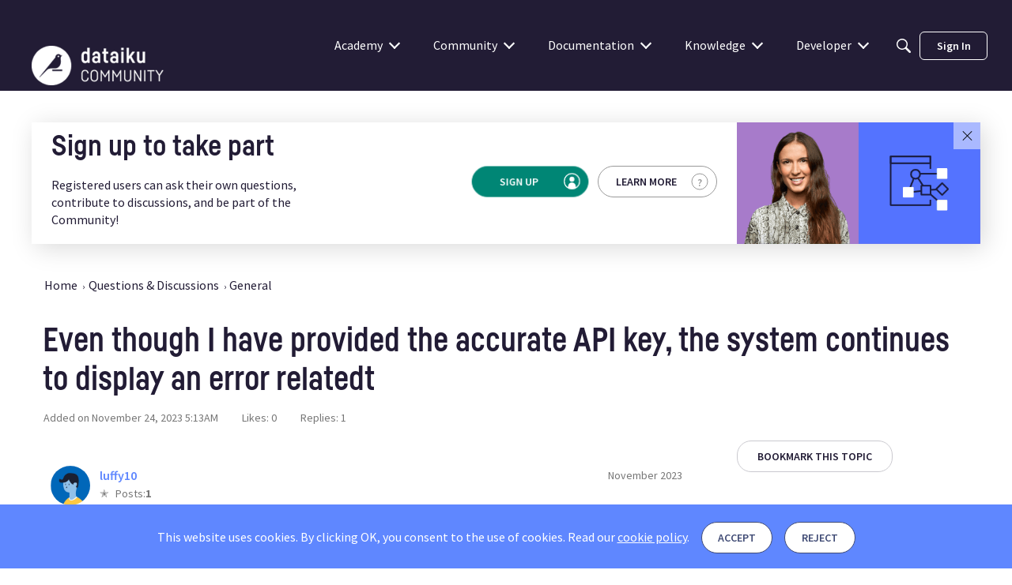

--- FILE ---
content_type: application/x-javascript
request_url: https://community.dataiku.com/dist/v2/forum/entries/addons/FederatedSearch/common.B7vK1Sws.min.js
body_size: 5370
content:
var N=Object.defineProperty;var G=(e,t,r)=>t in e?N(e,t,{enumerable:!0,configurable:!0,writable:!0,value:r}):e[t]=r;var a=(e,t,r)=>G(e,typeof t!="symbol"?t+"":t,r);import{n as F,j as y,r as Q}from"../../../vendor/vendor/react-core.DB6kRN5F.min.js";import{aZ as K,a_ as T,$ as S,t as D,a$ as W,b0 as J,az as w,s as P,L,I as z,b1 as V,b2 as Z,aW as _,aQ as Y,o as X,b3 as ee}from"../../forum.DIRNABWb.min.js";import{u as te,S as O}from"../../../chunks/SearchFormContext.C4x04hEi.min.js";import{F as re}from"../../../chunks/FilterFrame.fLPVUuL_.min.js";import{b as M,g as ne,c as ae}from"../../../vendor/vendor/redux.C47PpYDn.min.js";import{j as u,s as oe}from"../../../chunks/vendor/lodash.D5NauYE3.min.js";function H(e){return K(e).replace(/&lt;em&gt;/g,"<em>").replace(/&lt;\/em&gt;/g,"</em>")}const se=e=>{if(S("searchConnectors.zendesk.enabled")){const t=S("searchConnectors.zendesk.endpoint");if(t)return`${t.substring(-1)==="/"?t.substring(0,t.length-1):t}${e}`;throw new Error("Cannot obtain Zendesk endpoint")}return""},ie=F.create({baseURL:se("/api/v2/help_center/articles/search"),transformRequest:[e=>T(e)],paramsSerializer:e=>T(e)});function ce(e){return{url:e.html_url,body:e.body?H(e.body):void 0,highlight:H(e.snippet??e.body),name:e.title,recordID:e.id,recordType:e.result_type??"zendesk",type:"zendesk",dateUpdated:e.edited_at,dateInserted:e.created_at,isForeign:!0}}function le(e,t){const r=e.split(new RegExp("-|_"))[0],n=t.split(new RegExp("-|_"))[0];return r===n}function de(){return y.jsxs("svg",{width:"26",height:"26",fill:"none",xmlns:"http://www.w3.org/2000/svg",children:[y.jsx("circle",{cx:"13",cy:"13",r:"13",fill:"#EEEEEF"}),y.jsx("path",{d:"M13.5 16.25v-9.5H21l-7.5 9.5ZM12.5 9.75v9.5H5l7.5-9.5ZM8.7 10.65c2.043 0 3.7-1.857 3.7-3.9H5c0 2.043 1.657 3.9 3.7 3.9ZM17.3 15.35c-2.043 0-3.7 1.856-3.7 3.9H21c0-2.044-1.657-3.9-3.7-3.9Z",fill:"#555A62"})]})}function pe(){const{form:e,updateForm:t,search:r}=te();return y.jsx(re,{title:D("Filter Results"),handleSubmit:r,children:y.jsx(W,{legend:D("Date Updated"),children:y.jsx(J,{onStartChange:n=>{t({startDate:n})},onEndChange:n=>{t({endDate:n})},start:e.startDate,end:e.endDate})})})}const E=M("@@federatedSearch/fetchSearchConnectors",async(e,{rejectWithValue:t})=>{try{const{data:r}=await w.get("/search-connectors",e);return r}catch(r){return t(r)}}),$=M("@@federatedSearch/fetchSearchConnector",async(e,{rejectWithValue:t})=>{try{const{data:r}=await w.get(`/search-connectors/${e}`);return r}catch(r){return t(r)}}),k=M("@@federatedSearch/patchSearchConnector",async({searchConnectorID:e,...t},{rejectWithValue:r})=>{try{const{data:n}=await w.patch(`/search-connectors/${e}`,t);return n}catch(n){return r(n)}}),U=M("@@federatedSearch/postSearchConnector",async(e,{rejectWithValue:t})=>{try{const{data:r}=await w.post("/search-connectors",{...e});return r}catch(r){return t(r)}}),ue={searchConnectorIDsByParamHash:{},searchConnectorsByID:{}},A=ne({name:"federatedSearch",initialState:ue,reducers:{},extraReducers:e=>{e.addCase(E.pending,(t,r)=>{const n=P(r.meta.arg);t.searchConnectorIDsByParamHash[n]={status:L.LOADING}}).addCase(E.fulfilled,(t,r)=>{const n=P(r.meta.arg);t.searchConnectorIDsByParamHash[n]={status:L.SUCCESS,data:r.payload.map(o=>o.searchConnectorID)},r.payload.forEach(o=>{t.searchConnectorsByID[o.searchConnectorID]=o})}).addCase(E.rejected,(t,r)=>{const n=P(r.meta.arg);t.searchConnectorIDsByParamHash[n]={status:L.ERROR,error:r.error}}).addCase($.pending,(t,r)=>{}).addCase($.fulfilled,(t,r)=>{t.searchConnectorsByID[r.meta.arg]=r.payload}).addCase($.rejected,(t,r)=>{}).addCase(k.pending,(t,r)=>{}).addCase(k.fulfilled,(t,r)=>{const n=r.payload.searchConnectorID;t.searchConnectorsByID[n]={...t.searchConnectorsByID[n],...r.payload}}).addCase(k.rejected,(t,r)=>{}).addCase(U.pending,(t,r)=>{}).addCase(U.fulfilled,(t,r)=>{const n=r.payload.searchConnectorID;t.searchConnectorsByID[n]={...r.payload}}).addCase(U.rejected,(t,r)=>{})}});ae(A).dispatch;function he(e){return Object.fromEntries(e.split(", ").map(t=>{var s;const r=t.match(/<?([^>]*)>(.*)/),n=r==null?void 0:r[1];return[(s=r==null?void 0:r[2].match(/"(.*?)"/))==null?void 0:s[1],n]}))}function j(e){return new DOMParser().parseFromString(e,"text/html").documentElement.textContent??""}function fe(e){return function(r){return{...Array.from(new Set([...Object.keys(e)])).reduce((s,c)=>({...s,[c]:u(r,e[`${c}`],void 0)}),{}),recordType:"external",isForeign:!0,recordID:P(r)}}}function ge(e){return function(r){return{results:(Array.isArray(r)?r:e!=null&&e.results?u(r,e.results,[]):[]).map(o=>({...o}))}}}const m=10;function v(e,t){if(!e)return e;try{const n=new URL(e).search;return`${t}${n}`}catch{return e}}function me(e){return function(r){var C,R;const{paginationConfig:n,endpoint:o,queryConfig:s,requestQuery:c,useProxy:I}=e,i={...r,headers:{...r.headers,...he(u(r.headers,"link",""))}},p=parseInt(u(i,`${n.currentPage}`))+(n!=null&&n.zeroBased?1:0);switch(n.paginationType){case"cursor":{const l=(C=n.nextUrl)!=null&&C.includes("link")?u(i,"headers.next"):u(i,`${n.nextUrl}`),h=(R=n.previousURL)!=null&&R.includes("link")?u(i,"headers.prev"):u(i,`${n.previousURL}`),d=I?v(l,o):l,b=I?v(h,o):h;return{currentPage:p,total:parseInt(u(i,`${n.totalResultCount}`)),limit:m,nextURL:d,prevURL:b}}case"offset":{const l=parseInt(u(i,`${n.totalResultCount}`)),h=parseInt(`${c.offset??0}`),d=h+m<=l?h+m:null,b=h-m>=0?h-m:null,x=B({...s,limit:n.limit,offset:n.offset}),f={...d!==null&&{nextUrl:`${o}?${T(x({...c,limit:m,[`${n.offset}`]:d}))}`},...b!==null&&{prevUrl:`${o}?${T(x({...c,limit:m,[`${n.offset}`]:b}))}`}};return{currentPage:parseInt(u(i,`${n.currentPage}`))/m+(n!=null&&n.zeroBased?1:0),total:parseInt(u(i,`${n.totalResultCount}`)),limit:m,...f.nextUrl&&{nextURL:f.nextUrl},...f.prevUrl&&{prevURL:f.prevUrl}}}default:return{currentPage:1,total:0,limit:10}}}}function B(e){return function(t){let r={};return Object.entries(e??{}).forEach(([n,o])=>{n!=="staticParameters"?oe(r,`${o}`,t==null?void 0:t[n]):r={...r,...V(o??"")}}),r}}class ye{constructor(t,r,n,o,s){a(this,"label");a(this,"endpoint");a(this,"searchConnectorID");a(this,"queryParamsMapperConfiguration");a(this,"responseMapperConfiguration");a(this,"paginationMapperConfiguration");a(this,"resultMapperConfiguration");a(this,"useProxy");a(this,"abortController");this.label=t.label,this.endpoint=t.endpoint,this.searchConnectorID=t.searchConnectorID,this.useProxy=t.useProxy,this.queryParamsMapperConfiguration=r,this.resultMapperConfiguration=o,this.paginationMapperConfiguration=n,this.responseMapperConfiguration=s,this.abortController=new AbortController}get key(){return this.searchConnectorID}abort(){this.abortController.abort(),this.abortController=new AbortController}get domains(){const t=this.searchConnectorID,r=this.label;return[new class extends O{constructor(){super(...arguments);a(this,"key",t);a(this,"isIsolatedType",!0);a(this,"sort",1);a(this,"name",r);a(this,"icon",y.jsx(z,{icon:"meta-external"}));a(this,"recordTypes",["external"])}}]}transformResults(t){const r=this.resultMapperConfiguration,n=fe(r);return t.map(s=>n(s)).map(s=>({...s,...r.stripTags&&{name:j(s.name),...s.highlight&&{highlight:j(s.highlight)}},...r.shouldPrefixUrl&&r.urlPrefix.length>0&&{url:`${r.urlPrefix}${s.url}`}}))}async performSearch(t,r){const{query:n}=t;if(!n)return{results:[],pagination:{}};let o={};r||(o=B(this.queryParamsMapperConfiguration)({...t,...this.queryParamsMapperConfiguration.offset&&!(t!=null&&t.offset)&&{[`${this.queryParamsMapperConfiguration.offset}`]:0}}));const s=r??this.endpoint,c=await F.get(s,{...!r&&{params:o},signal:this.abortController.signal,...this.queryParamsMapperConfiguration.staticHeaders&&{headers:JSON.parse(this.queryParamsMapperConfiguration.staticHeaders)}}),I=me({paginationConfig:this.paginationMapperConfiguration,endpoint:this.endpoint,queryConfig:this.queryParamsMapperConfiguration,requestQuery:t,useProxy:this.useProxy})(c),i=ge(this.responseMapperConfiguration)(c);return{results:this.transformResults(i.results),pagination:I}}}function Ce(e){return!!e&&!!e.match(/https:\/\/[-a-zA-Z0-9@:%._+~#=]{1,256}\.[a-zA-Z0-9()]([-a-zA-Z0-9()@:%_+.~#?&/=]*)/gm)}function be(e){const t={};return Ce(e.endpoint)||(t.endpoint="invalid"),e.label||(t.label="invalid"),e.searchConnectorID||(t.searchConnectorID="invalid"),t}const xe={required:["totalResultCount"]};function Se(e){const t={};return xe.required.forEach(n=>{e[`${n}`]||(t[`${n}`]=`${n} is required.`)}),t}const q=e=>{if(e.indexOf("{")===-1)return!1;try{JSON.parse(e)}catch(t){return Z(t),!1}return!0};function Ie(e){const t={};return e!=null&&e.query||(t.query="invalid"),e!=null&&e.staticHeaders&&!q(e==null?void 0:e.staticHeaders)&&(t.staticHeaders="Static Headers must be a valid object"),e!=null&&e.secretHeaders&&!q(e==null?void 0:e.secretHeaders)&&(t.secretHeaders="Authentication Headers must be a valid object"),t}function Re(e){const t={};return e.results||(t.results="invalid"),t}const De={type:"object",properties:{name:{type:"string",minLength:1,maxLength:20,"x-control":{label:"Title",description:"The title of the search result",inputType:"dropDown",choices:{staticOptions:{}}}},url:{type:"string",minLength:1,maxLength:20,"x-control":{label:"URL",description:"Where the search result should link to",inputType:"dropDown",choices:{staticOptions:{}}}},shouldPrefixUrl:{type:"boolean",default:!1,"x-control":{label:"Add URL Prefix",description:"If your API provides relative URLs, check this option to add a static prefix",inputType:"checkBox",labelType:"wide",checkPosition:"right"}},urlPrefix:{type:"string",nullable:!0,"x-control":{label:"URL Prefix",description:"This is added to the beginning of every search result URL",inputType:"textBox",conditions:[{field:"shouldPrefixUrl",const:!0}]}},highlight:{type:"string",nullable:!0,minLength:1,maxLength:20,"x-control":{label:"Highlight/Excerpt",description:"What part of the result is relevant to the search term",inputType:"dropDown",choices:{staticOptions:{}}}},dateUpdated:{type:"string",nullable:!0,minLength:1,maxLength:20,"x-control":{label:"Date Updated",description:"The date when this result was last edited",inputType:"dropDown",choices:{staticOptions:{}}}},dateInserted:{type:"string",nullable:!0,minLength:1,maxLength:20,"x-control":{label:"Creation Date",description:"The date when this result was created",inputType:"dropDown",choices:{staticOptions:{}}}},stripTags:{type:"string",nullable:!0,minLength:1,maxLength:20,"x-control":{label:"Remove HTML from title and highlight/excerpt",description:"If your API provides HTML in the search results, check this option to remove it",inputType:"checkBox"}}},required:["name","url"]};function we(e,t=De){const r={};return t.required.forEach(n=>{e[n]||(r[n]="invalid")}),r}function Pe(e){const t={...be(e),...Ie(e.queryMap??{}),...Se(e.paginationMap??{}),...Re(e.responseMap??{}),...we(e.resultMap??{})},r=Object.values(t).filter(n=>n!==void 0).length===0;return r||Z(`Search connector: ${e.searchConnectorID} - ${e.label}
configuration is invalid:`,t),r}function Te(){var r;const e=((r=S("searchConnectors.salesforce-official.label"))==null?void 0:r.length)>=1?S("searchConnectors.salesforce-official.label"):D("Salesforce"),t=new class{constructor(){a(this,"abortController");this.abortController=new AbortController}abort(){this.abortController.abort(),this.abortController=new AbortController}get key(){return"salesforce-official"}get label(){return e}get domains(){return[new class extends O{constructor(){super(...arguments);a(this,"key","salesforce-official");a(this,"isIsolatedType",!0);a(this,"sort",1);a(this,"name",e);a(this,"icon",y.jsx(z,{icon:"search"}));a(this,"recordTypes",["external"]);a(this,"PanelComponent",Q.Fragment);a(this,"getAllowedFields",c=>[]);a(this,"transformFormToQuery",function(c){return{...c}})}}]}addDomain(o){throw new Error("Search connector does not support additional domains")}async performSearch(o){const{query:s,page:c,offset:I}=o,i=typeof c=="string"?parseInt(c):c??1,p=10,C=await w.get("/config?select=search.salesforce-official.endpoint"),R=C==null?void 0:C.data["search.salesforce-official.endpoint"];function l(g){return{url:g!=null&&g.UrlName?`${R}/s/article/${g.UrlName}`:R,body:g["snippet.text"]??"",highlight:g["snippet.text"]??"",name:g.Title??"",recordID:g.Id,recordType:"Salesforce",type:"salesforce-official",dateUpdated:g.LastPublishedDate??void 0,isForeign:!0}}const h=i*p-p,d=new URLSearchParams({q:s,fields:"id,title,lastPublishedDate,summary,urlName",sobject:"KnowledgeArticleVersion",snippet:"300",overallLimit:p.toString(),offset:h.toString()}),x=((await w.get(`search-connectors/salesforce-official/proxy?${d}`)).data.searchRecords??[]).map(l),f=x.length;return{results:x,pagination:{limit:p,currentPage:i,next:f<p?void 0:i+1,prev:i===1?void 0:i-1,total:h===0&&f<p?f:void 0,currentResultsLength:f}}}};_.addSource(t)}Y(A.name,A.reducer);function Me(){const e=S("searchConnectors.zendesk.label").length>=1?S("searchConnectors.zendesk.label"):D("Zendesk"),t=new class{constructor(){a(this,"abortController");a(this,"sortOptions",[{value:"relevance",name:D("Best Match")},{value:"newest",name:D("Newest")},{value:"Oldest",name:D("Oldest")}]);this.abortController=new AbortController}abort(){this.abortController.abort(),this.abortController=new AbortController}get key(){return"zendesk"}get label(){return e}get domains(){return[new class extends O{constructor(){super(...arguments);a(this,"key","zendesk");a(this,"isIsolatedType",!0);a(this,"sort",1);a(this,"name",e);a(this,"icon",y.jsx(de,{}));a(this,"recordTypes",["external"]);a(this,"PanelComponent",pe);a(this,"getAllowedFields",s=>["startDate","endDate"]);a(this,"transformFormToQuery",function(s){return{...s,dateInserted:ee({start:s.startDate,end:s.endDate}),startDate:void 0,endDate:void 0}})}}]}addDomain(n){throw new Error("Search connector does not support additional domains")}async performSearch(n){const{query:o,limit:s,page:c,sort:I,dateInserted:i}=n,p=(n.locale??S("ui.localeKey")).split(new RegExp("-|_"))[0];if(!o)return{results:[],pagination:{}};const C=()=>{switch(I){case"dateInserted":return{sort_by:"created_at",sort_order:"asc"};case"-dateInserted":return{sort_by:"created_at",sort_order:"desc"};default:return{}}},R=()=>{const d="updated";if(i){if(i.includes("<="))return{[`${d}_before`]:i.split("<=")[1]};if(i.includes(">="))return{[`${d}_after`]:i.split(">=")[1]};if(i.includes(",")){const b=i.match(new RegExp("[^[].*(?=])"));if(b){const x=b[0].split(",");return{[`${d}_before`]:x[1],[`${d}_after`]:x[0]}}}}return{}},l=await ie.get("",{params:{query:o,locale:p,page:c,per_page:s,...C(),...R()},signal:this.abortController.signal});return{results:l.data.results.filter(d=>le(d.locale,p)).map(ce),pagination:{limit:10,total:l.data.count,currentPage:l.data.page,next:l.data.next_page?l.data.page+1:void 0,prev:l.data.page-1}}}};_.addSource(t)}function Le(e){const t=new ye({label:e.label,endpoint:e.endpoint,searchConnectorID:e.searchConnectorID,useProxy:e.useProxy,allowedRoleIDs:e.allowedRoleIDs},e.queryMap,e.paginationMap,e.resultMap,e.responseMap);_.addSource(t)}X(async()=>{try{Object.entries(S("searchConnectors",{})).filter(([e,t])=>t.enabled).forEach(([e,t])=>{switch(e){case"zendesk":Me();break;case"salesforce-official":Te();break;default:Pe(t)&&Le(t)}})}catch(e){console.error(e)}});
